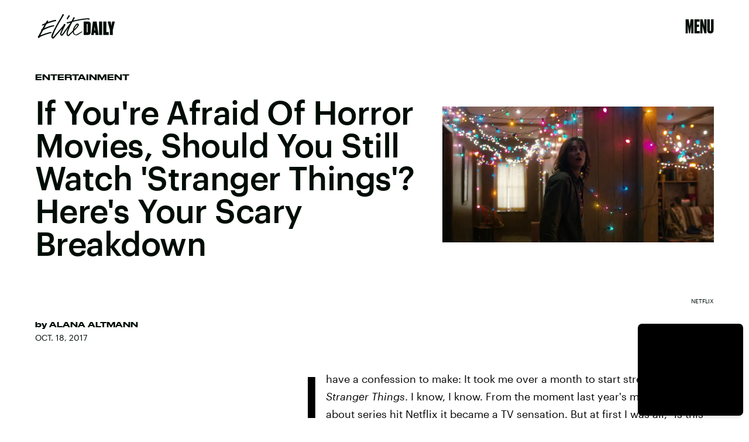

--- FILE ---
content_type: text/html; charset=utf-8
request_url: https://www.google.com/recaptcha/api2/aframe
body_size: 266
content:
<!DOCTYPE HTML><html><head><meta http-equiv="content-type" content="text/html; charset=UTF-8"></head><body><script nonce="SnS6TOueuniV3YWSr-ukpQ">/** Anti-fraud and anti-abuse applications only. See google.com/recaptcha */ try{var clients={'sodar':'https://pagead2.googlesyndication.com/pagead/sodar?'};window.addEventListener("message",function(a){try{if(a.source===window.parent){var b=JSON.parse(a.data);var c=clients[b['id']];if(c){var d=document.createElement('img');d.src=c+b['params']+'&rc='+(localStorage.getItem("rc::a")?sessionStorage.getItem("rc::b"):"");window.document.body.appendChild(d);sessionStorage.setItem("rc::e",parseInt(sessionStorage.getItem("rc::e")||0)+1);localStorage.setItem("rc::h",'1768674336282');}}}catch(b){}});window.parent.postMessage("_grecaptcha_ready", "*");}catch(b){}</script></body></html>